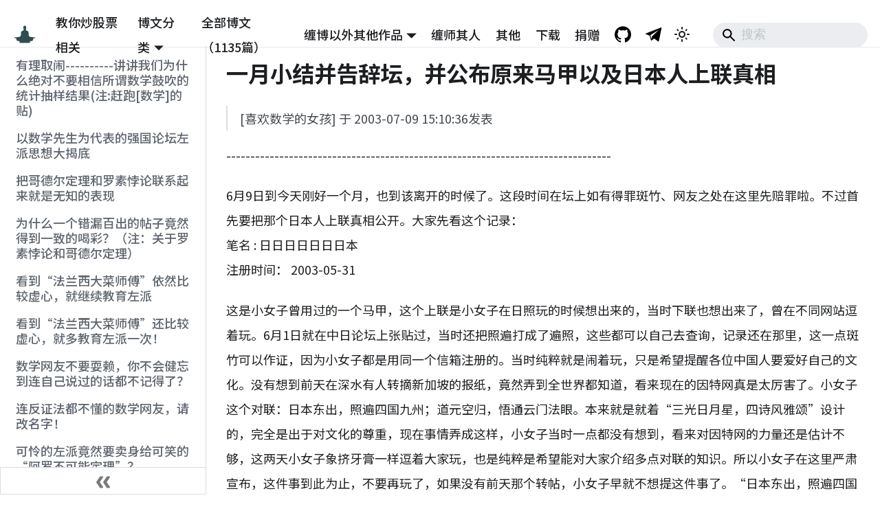

--- FILE ---
content_type: text/html; charset=utf-8
request_url: https://chzhshch.blog/qiangguo/briefsummary/
body_size: 13202
content:
<!doctype html>
<html lang="zh-Hans" dir="ltr" class="docs-wrapper plugin-docs plugin-id-default docs-version-current docs-doc-page docs-doc-id-qiangguo/briefsummary" data-has-hydrated="false">
<head>
<meta charset="UTF-8">
<meta name="generator" content="Docusaurus v3.7.0">
<title data-rh="true">全球第一博客 — 缠中说禅</title><meta data-rh="true" property="og:title" content="全球第一博客 — 缠中说禅"><meta data-rh="true" name="viewport" content="width=device-width,initial-scale=1"><meta data-rh="true" name="twitter:card" content="summary_large_image"><meta data-rh="true" property="og:url" content="https://chzhshch.blog/qiangguo/briefsummary"><meta data-rh="true" property="og:locale" content="zh_Hans"><meta data-rh="true" name="docusaurus_locale" content="zh-Hans"><meta data-rh="true" name="docsearch:language" content="zh-Hans"><meta data-rh="true" name="docusaurus_version" content="current"><meta data-rh="true" name="docusaurus_tag" content="docs-default-current"><meta data-rh="true" name="docsearch:version" content="current"><meta data-rh="true" name="docsearch:docusaurus_tag" content="docs-default-current"><meta data-rh="true" name="description" content="[喜欢数学的女孩] 于 2003-07-09 1536发表"><meta data-rh="true" property="og:description" content="[喜欢数学的女孩] 于 2003-07-09 1536发表"><link data-rh="true" rel="icon" href="/img/favicon.ico"><link data-rh="true" rel="canonical" href="https://chzhshch.blog/qiangguo/briefsummary"><link data-rh="true" rel="alternate" href="https://chzhshch.blog/qiangguo/briefsummary" hreflang="zh-Hans"><link data-rh="true" rel="alternate" href="https://chzhshch.blog/qiangguo/briefsummary" hreflang="x-default"><script src="https://pagead2.googlesyndication.com/pagead/js/adsbygoogle.js?client=ca-pub-5686832782200002" crossorigin="anonymous" async></script><link rel="stylesheet" href="/assets/css/styles.07c32687.css">
<script src="/assets/js/runtime~main.dfbc18b4.js" defer="defer"></script>
<script src="/assets/js/main.07276cdb.js" defer="defer"></script>
</head>
<body class="navigation-with-keyboard">
<script>!function(){function t(t){document.documentElement.setAttribute("data-theme",t)}var e=function(){try{return new URLSearchParams(window.location.search).get("docusaurus-theme")}catch(t){}}()||function(){try{return window.localStorage.getItem("theme")}catch(t){}}();t(null!==e?e:"light")}(),function(){try{const n=new URLSearchParams(window.location.search).entries();for(var[t,e]of n)if(t.startsWith("docusaurus-data-")){var a=t.replace("docusaurus-data-","data-");document.documentElement.setAttribute(a,e)}}catch(t){}}()</script><div id="__docusaurus"><div role="region" aria-label="跳到主要内容"><a class="skipToContent_fXgn" href="#__docusaurus_skipToContent_fallback">跳到主要内容</a></div><nav aria-label="主导航" class="navbar navbar--fixed-top"><div class="navbar__inner"><div class="navbar__items"><button aria-label="切换导航栏" aria-expanded="false" class="navbar__toggle clean-btn" type="button"><svg width="30" height="30" viewBox="0 0 30 30" aria-hidden="true"><path stroke="currentColor" stroke-linecap="round" stroke-miterlimit="10" stroke-width="2" d="M4 7h22M4 15h22M4 23h22"></path></svg></button><a class="navbar__brand" href="/"><div class="navbar__logo"><img src="/img/logo.svg" alt="缠中说禅Logo" class="themedComponent_mlkZ themedComponent--light_NVdE"><img src="/img/logo.svg" alt="缠中说禅Logo" class="themedComponent_mlkZ themedComponent--dark_xIcU"></div><b class="navbar__title text--truncate"></b></a><a class="navbar__item navbar__link" href="/stocks/stockschat">教你炒股票相关</a><div class="navbar__item dropdown dropdown--hoverable"><a href="#" aria-haspopup="true" aria-expanded="false" role="button" class="navbar__link">博文分类</a><ul class="dropdown__menu"><li><a class="dropdown__link" href="/stocks/wolves">教你炒股票相关</a></li><li><a class="dropdown__link" href="/confucius/20060204">文史哲学（《论语》详解）</a></li><li><a class="dropdown__link" href="/zen/intro">缠中说禅</a></li><li><a class="dropdown__link" href="/poems/linjiangxian">诗词曲赋</a></li><li><a class="dropdown__link" href="/economics/20060225">时政经济（缠中说禅经济学）</a></li><li><a class="dropdown__link" href="/essays/kingkong">白话杂文</a></li><li><a class="dropdown__link" href="/math/basics1">数理科技（缠中说禅医学）</a></li><li><a class="dropdown__link" href="/music/menconsumed1">音乐艺术</a></li><li><a class="dropdown__link" href="/entertainment/menconsumption">流行娱乐</a></li><li><a class="dropdown__link" href="/fluid/01">那一夜，他的体液喷了我一身</a></li></ul></div><a class="navbar__item navbar__link" href="/timeline/poems/linjiangxian">全部博文（1135篇）</a></div><div class="navbar__items navbar__items--right"><div class="navbar__item dropdown dropdown--hoverable dropdown--right"><a href="#" aria-haspopup="true" aria-expanded="false" role="button" class="navbar__link">缠博以外其他作品</a><ul class="dropdown__menu"><li><a class="dropdown__link" href="/fundanalysis/liquiditysurplus">《基金分析》木子观点</a></li><li><a aria-current="page" class="dropdown__link dropdown__link--active" href="/qiangguo/makefuss">缠于强国兴华凯迪等论坛作品</a></li><li><a class="dropdown__link" href="/tangfen/hegel">缠用[唐粉]ID发表的作品</a></li><li><a class="dropdown__link" href="/tianya/privacy">缠的天涯作品</a></li><li><a class="dropdown__link" href="/2002posts/sketch">缠于2002年的诗与文</a></li></ul></div><a class="navbar__item navbar__link" href="/identity/simujianghu">缠师其人</a><a class="navbar__item navbar__link" href="/others/yinfujing">其他</a><a class="navbar__item navbar__link" href="/download">下载</a><a class="navbar__item navbar__link" href="/donate">捐赠</a><a href="https://github.com/chanxishe/chzhshch-blog" target="_blank" rel="noopener noreferrer" class="navbar__item navbar__link header-github-link" aria-label="GitHub Repository"></a><a href="https://t.me/chzhshchblog" target="_blank" rel="noopener noreferrer" class="navbar__item navbar__link header-telegram-link" aria-label="Telegram"></a><div class="toggle_vylO colorModeToggle_DEke"><button class="clean-btn toggleButton_gllP toggleButtonDisabled_aARS" type="button" disabled="" title="切换浅色/暗黑模式（当前为浅色模式）" aria-label="切换浅色/暗黑模式（当前为浅色模式）" aria-live="polite" aria-pressed="false"><svg viewBox="0 0 24 24" width="24" height="24" class="lightToggleIcon_pyhR"><path fill="currentColor" d="M12,9c1.65,0,3,1.35,3,3s-1.35,3-3,3s-3-1.35-3-3S10.35,9,12,9 M12,7c-2.76,0-5,2.24-5,5s2.24,5,5,5s5-2.24,5-5 S14.76,7,12,7L12,7z M2,13l2,0c0.55,0,1-0.45,1-1s-0.45-1-1-1l-2,0c-0.55,0-1,0.45-1,1S1.45,13,2,13z M20,13l2,0c0.55,0,1-0.45,1-1 s-0.45-1-1-1l-2,0c-0.55,0-1,0.45-1,1S19.45,13,20,13z M11,2v2c0,0.55,0.45,1,1,1s1-0.45,1-1V2c0-0.55-0.45-1-1-1S11,1.45,11,2z M11,20v2c0,0.55,0.45,1,1,1s1-0.45,1-1v-2c0-0.55-0.45-1-1-1C11.45,19,11,19.45,11,20z M5.99,4.58c-0.39-0.39-1.03-0.39-1.41,0 c-0.39,0.39-0.39,1.03,0,1.41l1.06,1.06c0.39,0.39,1.03,0.39,1.41,0s0.39-1.03,0-1.41L5.99,4.58z M18.36,16.95 c-0.39-0.39-1.03-0.39-1.41,0c-0.39,0.39-0.39,1.03,0,1.41l1.06,1.06c0.39,0.39,1.03,0.39,1.41,0c0.39-0.39,0.39-1.03,0-1.41 L18.36,16.95z M19.42,5.99c0.39-0.39,0.39-1.03,0-1.41c-0.39-0.39-1.03-0.39-1.41,0l-1.06,1.06c-0.39,0.39-0.39,1.03,0,1.41 s1.03,0.39,1.41,0L19.42,5.99z M7.05,18.36c0.39-0.39,0.39-1.03,0-1.41c-0.39-0.39-1.03-0.39-1.41,0l-1.06,1.06 c-0.39,0.39-0.39,1.03,0,1.41s1.03,0.39,1.41,0L7.05,18.36z"></path></svg><svg viewBox="0 0 24 24" width="24" height="24" class="darkToggleIcon_wfgR"><path fill="currentColor" d="M9.37,5.51C9.19,6.15,9.1,6.82,9.1,7.5c0,4.08,3.32,7.4,7.4,7.4c0.68,0,1.35-0.09,1.99-0.27C17.45,17.19,14.93,19,12,19 c-3.86,0-7-3.14-7-7C5,9.07,6.81,6.55,9.37,5.51z M12,3c-4.97,0-9,4.03-9,9s4.03,9,9,9s9-4.03,9-9c0-0.46-0.04-0.92-0.1-1.36 c-0.98,1.37-2.58,2.26-4.4,2.26c-2.98,0-5.4-2.42-5.4-5.4c0-1.81,0.89-3.42,2.26-4.4C12.92,3.04,12.46,3,12,3L12,3z"></path></svg></button></div><div class="navbarSearchContainer_Bca1"><div class="navbar__search searchBarContainer_NW3z" dir="ltr"><input placeholder="搜索" aria-label="Search" class="navbar__search-input searchInput_YFbd" value=""><div class="loadingRing_RJI3 searchBarLoadingRing_YnHq"><div></div><div></div><div></div><div></div></div></div></div></div></div><div role="presentation" class="navbar-sidebar__backdrop"></div></nav><div id="__docusaurus_skipToContent_fallback" class="main-wrapper mainWrapper_z2l0"><div class="docsWrapper_hBAB"><button aria-label="回到顶部" class="clean-btn theme-back-to-top-button backToTopButton_sjWU" type="button"></button><div class="docRoot_UBD9"><aside class="theme-doc-sidebar-container docSidebarContainer_YfHR"><div class="sidebarViewport_aRkj"><div class="sidebar_njMd"><nav aria-label="文档侧边栏" class="menu thin-scrollbar menu_SIkG"><ul class="theme-doc-sidebar-menu menu__list"><li class="theme-doc-sidebar-item-link theme-doc-sidebar-item-link-level-1 menu__list-item"><a class="menu__link" href="/qiangguo/makefuss">有理取闹----------讲讲我们为什么绝对不要相信所谓数学鼓吹的统计抽样结果(注:赶跑[数学]的贴)</a></li><li class="theme-doc-sidebar-item-link theme-doc-sidebar-item-link-level-1 menu__list-item"><a class="menu__link" href="/qiangguo/revealtheleft">以数学先生为代表的强国论坛左派思想大揭底</a></li><li class="theme-doc-sidebar-item-link theme-doc-sidebar-item-link-level-1 menu__list-item"><a class="menu__link" href="/qiangguo/godelandrussell"> 把哥德尔定理和罗素悖论联系起来就是无知的表现</a></li><li class="theme-doc-sidebar-item-link theme-doc-sidebar-item-link-level-1 menu__list-item"><a class="menu__link" href="/qiangguo/postofflaws">为什么一个错漏百出的帖子竟然得到一致的喝彩？（注：关于罗素悖论和哥德尔定理）</a></li><li class="theme-doc-sidebar-item-link theme-doc-sidebar-item-link-level-1 menu__list-item"><a class="menu__link" href="/qiangguo/educatetheleft">看到“法兰西大菜师傅”依然比较虚心，就继续教育左派</a></li><li class="theme-doc-sidebar-item-link theme-doc-sidebar-item-link-level-1 menu__list-item"><a class="menu__link" href="/qiangguo/educatetheleftmore">看到“法兰西大菜师傅”还比较虚心，就多教育左派一次！</a></li><li class="theme-doc-sidebar-item-link theme-doc-sidebar-item-link-level-1 menu__list-item"><a class="menu__link" href="/qiangguo/dontbeniggling">数学网友不要耍赖，你不会健忘到连自己说过的话都不记得了？</a></li><li class="theme-doc-sidebar-item-link theme-doc-sidebar-item-link-level-1 menu__list-item"><a class="menu__link" href="/qiangguo/contradiction">连反证法都不懂的数学网友，请改名字！</a></li><li class="theme-doc-sidebar-item-link theme-doc-sidebar-item-link-level-1 menu__list-item"><a class="menu__link" href="/qiangguo/arrowtheorem">可怜的左派竟然要卖身给可笑的“阿罗不可能定理”？</a></li><li class="theme-doc-sidebar-item-link theme-doc-sidebar-item-link-level-1 menu__list-item"><a class="menu__link" href="/qiangguo/sexualtherapy">房中术，数学先生又当众向左派后辈兜售啦？</a></li><li class="theme-doc-sidebar-item-link theme-doc-sidebar-item-link-level-1 menu__list-item"><a class="menu__link" href="/qiangguo/absurdtheory">痛击数学网友在《我还是认为女大学生卖淫是假新闻》中的谬论</a></li><li class="theme-doc-sidebar-item-link theme-doc-sidebar-item-link-level-1 menu__list-item"><a class="menu__link" href="/qiangguo/sbsexualorientation">某网友潜在性倾向的逻辑论证！</a></li><li class="theme-doc-sidebar-item-link theme-doc-sidebar-item-link-level-1 menu__list-item"><a class="menu__link" href="/qiangguo/downeverything">彻底打倒一切左派右派中间派反对一切派清流派！</a></li><li class="theme-doc-sidebar-item-link theme-doc-sidebar-item-link-level-1 menu__list-item"><a class="menu__link" href="/qiangguo/aheadspeculativefund">金融、经济等有关部门现在必须学会走在投机资金之前，而不是经常性地“马后跑”</a></li><li class="theme-doc-sidebar-item-link theme-doc-sidebar-item-link-level-1 menu__list-item"><a class="menu__link" href="/qiangguo/citymanagement">前几年某些地方政府大肆鼓吹的经营城市理念才是制造目前房地产困局的真正幕后黑手。</a></li><li class="theme-doc-sidebar-item-link theme-doc-sidebar-item-link-level-1 menu__list-item"><a class="menu__link" href="/qiangguo/buddhistandothers">一切何曾一切？------评“佛法和其他的宗教有七个大不相同之点” </a></li><li class="theme-doc-sidebar-item-link theme-doc-sidebar-item-link-level-1 menu__list-item"><a class="menu__link" href="/qiangguo/confucianism">尔曹身与名俱灭，不废江河万古流-------儒学在思想上构成了真正的“大东亚共荣圈”</a></li><li class="theme-doc-sidebar-item-link theme-doc-sidebar-item-link-level-1 menu__list-item"><a class="menu__link" href="/qiangguo/applaudforshfl">为尚福林鼓掌-------不会挑逗各方利益战争的不是一个好的调控者 (2005-6-20)</a></li><li class="theme-doc-sidebar-item-link theme-doc-sidebar-item-link-level-1 menu__list-item"><a class="menu__link" href="/qiangguo/applaudforshfl2">为尚福林鼓掌-------必须对企图用股权分置问题要挟政府的用法律制裁之 (2005-5-16)</a></li><li class="theme-doc-sidebar-item-link theme-doc-sidebar-item-link-level-1 menu__list-item"><a class="menu__link" href="/qiangguo/publicopinion">一如被文革套牢的一 群，某些人企图利用股市制造舆论要挟政府，究竟意欲何为？</a></li><li class="theme-doc-sidebar-item-link theme-doc-sidebar-item-link-level-1 menu__list-item"><a class="menu__link" href="/qiangguo/keyproblemofworldwar2">用资本市场的分析方法看二战期间关键战略问题的一些通常模式</a></li><li class="theme-doc-sidebar-item-link theme-doc-sidebar-item-link-level-1 menu__list-item"><a class="menu__link" href="/qiangguo/justifyspeculation">必须为投机正名，中国的强大同样需要自己的索罗斯、量子基金 (2004-9-15)</a></li><li class="theme-doc-sidebar-item-link theme-doc-sidebar-item-link-level-1 menu__list-item"><a class="menu__link" href="/qiangguo/normalfall">股市目前的下跌只是正常的市场规律，多头最后的哀鸣，企图制造舆论要挟政府，究竟意欲何为？ (2004-9-10)</a></li><li class="theme-doc-sidebar-item-link theme-doc-sidebar-item-link-level-1 menu__list-item"><a class="menu__link" href="/qiangguo/wishfulthinking">“新左派”企图利用股权分置问题的解决要挟政府而企图达到不可告人目的都是痴心妄想</a></li><li class="theme-doc-sidebar-item-link theme-doc-sidebar-item-link-level-1 menu__list-item"><a class="menu__link" href="/qiangguo/funnybankerandretail">搞笑的庄家搞笑的散户</a></li><li class="theme-doc-sidebar-item-link theme-doc-sidebar-item-link-level-1 menu__list-item"><a class="menu__link" href="/qiangguo/timetowean">现在已到了市场各参与者必须要彻底断奶的时候了--------再论华融全面介入德隆重组 (2004-9-3)</a></li><li class="theme-doc-sidebar-item-link theme-doc-sidebar-item-link-level-1 menu__list-item"><a class="menu__link" href="/qiangguo/keyfactorofinflation">这次通货膨胀的重要诱因就是四大国有银行的股份化及上市改革</a></li><li class="theme-doc-sidebar-item-link theme-doc-sidebar-item-link-level-1 menu__list-item"><a class="menu__link" href="/qiangguo/shamanism">女孩一家之言：中华古文明的历 史源流始自古萨满教，也就是巫教</a></li><li class="theme-doc-sidebar-item-link theme-doc-sidebar-item-link-level-1 menu__list-item"><a class="menu__link" href="/qiangguo/lxpphenomenon">所谓吴敬涟第二的郎咸平现象，只不过新左派和自由派的狗咬狗骨</a></li><li class="theme-doc-sidebar-item-link theme-doc-sidebar-item-link-level-1 menu__list-item"><a class="menu__link menu__link--active" aria-current="page" href="/qiangguo/briefsummary">一月小结并告辞坛，并公布原来马甲以及日本人上联真相</a></li><li class="theme-doc-sidebar-item-link theme-doc-sidebar-item-link-level-1 menu__list-item"><a class="menu__link" href="/qiangguo/djxyzhn">学术上，一万个邓稼先也比不上一个杨振宁</a></li><li class="theme-doc-sidebar-item-link theme-doc-sidebar-item-link-level-1 menu__list-item"><a class="menu__link" href="/qiangguo/notruthnoreason">世界无所谓事实、道理，任何讲事实、讲道理的都是狗屁事实、狗屁道理。</a></li><li class="theme-doc-sidebar-item-link theme-doc-sidebar-item-link-level-1 menu__list-item"><a class="menu__link" href="/qiangguo/nonmoralization">法律的非道德化是人类历史中具有划时代意义的巨大进步</a></li><li class="theme-doc-sidebar-item-link theme-doc-sidebar-item-link-level-1 menu__list-item"><a class="menu__link" href="/qiangguo/engineeringthinking">所谓的理工科思维只不过是神学思维的一个变种</a></li><li class="theme-doc-sidebar-item-link theme-doc-sidebar-item-link-level-1 menu__list-item"><a class="menu__link" href="/qiangguo/oldforold">何新，不要以老卖老，以无知卖无知！</a></li><li class="theme-doc-sidebar-item-link theme-doc-sidebar-item-link-level-1 menu__list-item"><a class="menu__link" href="/qiangguo/hexinproblemandsolution">何新之“病”及相应之“药”（严肃之论，请放行）</a></li><li class="theme-doc-sidebar-item-link theme-doc-sidebar-item-link-level-1 menu__list-item"><a class="menu__link" href="/qiangguo/newnationalism">何新先生，新国家主义，何新之有？</a></li><li class="theme-doc-sidebar-item-link theme-doc-sidebar-item-link-level-1 menu__list-item"><a class="menu__link" href="/qiangguo/unitjapanantiusa">何新先生等，你们那些所谓联日反美的馊主意该歇了</a></li><li class="theme-doc-sidebar-item-link theme-doc-sidebar-item-link-level-1 menu__list-item"><a class="menu__link" href="/qiangguo/millionaires">人只不过是人-------本女所交往的亿万富豪们！（共14篇）(2005-9-11)</a></li><li class="theme-doc-sidebar-item-link theme-doc-sidebar-item-link-level-1 menu__list-item"><a class="menu__link" href="/qiangguo/officials">人只不过是人－－本女所交往的省部官员们！（共7篇）(2005-9-12)</a></li><li class="theme-doc-sidebar-item-link theme-doc-sidebar-item-link-level-1 menu__list-item"><a class="menu__link" href="/qiangguo/marx">马克思，时代的精神、世界的良心！（连载）（共9篇）</a></li><li class="theme-doc-sidebar-item-link theme-doc-sidebar-item-link-level-1 menu__list-item"><a class="menu__link" href="/qiangguo/communismcometrue">共产主义一定实现至少是一个不严谨的命题</a></li><li class="theme-doc-sidebar-item-link theme-doc-sidebar-item-link-level-1 menu__list-item"><a class="menu__link" href="/qiangguo/dictatorshipofcapitalism">剥开资本主义自由民主的伪装看到的只不过还是赤裸裸的资本主义专政</a></li><li class="theme-doc-sidebar-item-link theme-doc-sidebar-item-link-level-1 menu__list-item"><a class="menu__link" href="/qiangguo/realhuman">超女不再超女，文革不再文革，人民不再人民，上帝不再上帝，人才能真正的人！</a></li><li class="theme-doc-sidebar-item-link theme-doc-sidebar-item-link-level-1 menu__list-item"><a class="menu__link" href="/qiangguo/selfless">离开道德层面，大公无私是一种极其可怕的行为。</a></li><li class="theme-doc-sidebar-item-link theme-doc-sidebar-item-link-level-1 menu__list-item"><a class="menu__link" href="/qiangguo/stableexchangerate">稳定汇率，使中国最贫穷的一亿家庭都成为十万元户</a></li><li class="theme-doc-sidebar-item-link theme-doc-sidebar-item-link-level-1 menu__list-item"><a class="menu__link" href="/qiangguo/pearlriverdelta">大珠三角应当也必将成为亚洲的“东京湾”</a></li><li class="theme-doc-sidebar-item-link theme-doc-sidebar-item-link-level-1 menu__list-item"><a class="menu__link" href="/qiangguo/tokyobaystrategy">亚洲“东京湾”战略将对台湾问题的最终完满解决起着决定性的作用。</a></li><li class="theme-doc-sidebar-item-link theme-doc-sidebar-item-link-level-1 menu__list-item"><a class="menu__link" href="/qiangguo/applaudforjs">为江苏取消“严禁无婚姻证明男女混住”法规条款热烈鼓掌</a></li><li class="theme-doc-sidebar-item-link theme-doc-sidebar-item-link-level-1 menu__list-item"><a class="menu__link" href="/qiangguo/classstrugglemanual">阶级斗争手册2：“阶级斗争”怎么成了左派的内裤！</a></li><li class="theme-doc-sidebar-item-link theme-doc-sidebar-item-link-level-1 menu__list-item"><a class="menu__link" href="/qiangguo/abstracthumanity">论证抽象人性是不存在的</a></li><li class="theme-doc-sidebar-item-link theme-doc-sidebar-item-link-level-1 menu__list-item"><a class="menu__link" href="/qiangguo/worshippattern">生殖器、上帝、神与偶像，谈谈人类崇拜的模式</a></li><li class="theme-doc-sidebar-item-link theme-doc-sidebar-item-link-level-1 menu__list-item"><a class="menu__link" href="/qiangguo/nosavehongkong">绝对不能干用内地资源去救香港之类的糊涂事。</a></li><li class="theme-doc-sidebar-item-link theme-doc-sidebar-item-link-level-1 menu__list-item"><a class="menu__link" href="/qiangguo/sovietunionfailreason">把国家建立在一套神学原则上是苏联失败的根本原因</a></li><li class="theme-doc-sidebar-item-link theme-doc-sidebar-item-link-level-1 menu__list-item"><a class="menu__link" href="/qiangguo/koreanwarsignificance">朝鲜战争的伟大意义在于苏联失败的开始以及中国崛起的预演</a></li><li class="theme-doc-sidebar-item-link theme-doc-sidebar-item-link-level-1 menu__list-item"><a class="menu__link" href="/qiangguo/northkoreanproblem">北朝鲜问题上不能鼠目寸光。</a></li><li class="theme-doc-sidebar-item-link theme-doc-sidebar-item-link-level-1 menu__list-item"><a class="menu__link" href="/qiangguo/taiwanindependence">讨论之二：台独的根源及我们的对策</a></li><li class="theme-doc-sidebar-item-link theme-doc-sidebar-item-link-level-1 menu__list-item"><a class="menu__link" href="/qiangguo/sucollapse">苏联、东欧当时因为一些小事情瓦解恰好证明当时苏联、东欧的繁荣稳定。</a></li><li class="theme-doc-sidebar-item-link theme-doc-sidebar-item-link-level-1 menu__list-item"><a class="menu__link" href="/qiangguo/americarise">美国的崛起在于实行了集体主义加市场经济的模式，而不是其鼓吹的自由主义与市场经济</a></li><li class="theme-doc-sidebar-item-link theme-doc-sidebar-item-link-level-1 menu__list-item"><a class="menu__link" href="/qiangguo/literaryinquisition">康乾的强盛在于文字狱，而美国的强盛在于对文字狱与时俱进的发扬光大</a></li><li class="theme-doc-sidebar-item-link theme-doc-sidebar-item-link-level-1 menu__list-item"><a class="menu__link" href="/qiangguo/shamelesspeople">任何同时鼓吹自由主义和市场经济的右派都是表里不一的无耻之徒，反之左派也是一样。</a></li><li class="theme-doc-sidebar-item-link theme-doc-sidebar-item-link-level-1 menu__list-item"><a class="menu__link" href="/qiangguo/westcivilization">有意无意地混淆西方文明的概念，制造东西方隔阂，难道就是左派的一贯伎俩？</a></li><li class="theme-doc-sidebar-item-link theme-doc-sidebar-item-link-level-1 menu__list-item"><a class="menu__link" href="/qiangguo/moderneconomics">必须全面解构西方现代经济学---------经济学实质上只是政治学加心理学 (2004-9-14)</a></li><li class="theme-doc-sidebar-item-link theme-doc-sidebar-item-link-level-1 menu__list-item"><a class="menu__link" href="/qiangguo/learnfromjapanese">站在文化传播、继承的角度，中国人必须向日本人学习。</a></li><li class="theme-doc-sidebar-item-link theme-doc-sidebar-item-link-level-1 menu__list-item"><a class="menu__link" href="/qiangguo/taiwanandkorean">台湾与朝鲜，最终一个都不会也不能少。</a></li><li class="theme-doc-sidebar-item-link theme-doc-sidebar-item-link-level-1 menu__list-item"><a class="menu__link" href="/qiangguo/adamnword">一句混话：“不管白猫、黑猫，抓到老鼠的就是好猫”</a></li><li class="theme-doc-sidebar-item-link theme-doc-sidebar-item-link-level-1 menu__list-item"><a class="menu__link" href="/qiangguo/goodcat">“不论白猫、黑猫，能抓到老鼠就是好猫”之辨析</a></li><li class="theme-doc-sidebar-item-link theme-doc-sidebar-item-link-level-1 menu__list-item"><a class="menu__link" href="/qiangguo/china1stsalesman">李鸿章先生不愧“中国第一推销员”  为李鸿章先生在《走向共和》中走向平反而作</a></li><li class="theme-doc-sidebar-item-link theme-doc-sidebar-item-link-level-1 menu__list-item"><a class="menu__link" href="/qiangguo/lhzhumanbeast">从李鸿章老贼的一首诗看所有衣冠禽兽的基本特征与伎俩</a></li><li class="theme-doc-sidebar-item-link theme-doc-sidebar-item-link-level-1 menu__list-item"><a class="menu__link" href="/qiangguo/lhzdeath">从李老头之死谈平等与自由</a></li><li class="theme-doc-sidebar-item-link theme-doc-sidebar-item-link-level-1 menu__list-item"><a class="menu__link" href="/qiangguo/delongfaction">在德隆系问题的处理上，中国政府将面临重大考验 </a></li><li class="theme-doc-sidebar-item-link theme-doc-sidebar-item-link-level-1 menu__list-item"><a class="menu__link" href="/qiangguo/overthrowintellectuals">打倒学术规范的性保护伞，打倒比妓女、舞男都不如的知识分子</a></li><li class="theme-doc-sidebar-item-link theme-doc-sidebar-item-link-level-1 menu__list-item"><a class="menu__link" href="/qiangguo/commentsonmaopoems">对毛泽东诗词创作的一个客观评价</a></li><li class="theme-doc-sidebar-item-link theme-doc-sidebar-item-link-level-1 menu__list-item"><a class="menu__link" href="/qiangguo/maopoemflaws1">对毛泽东诗词创作中的缺陷的客观评价（一）</a></li><li class="theme-doc-sidebar-item-link theme-doc-sidebar-item-link-level-1 menu__list-item"><a class="menu__link" href="/qiangguo/maopoemflaws2">对毛泽东诗词创作中的缺陷的客观评价（二）</a></li><li class="theme-doc-sidebar-item-link theme-doc-sidebar-item-link-level-1 menu__list-item"><a class="menu__link" href="/qiangguo/maopoemflaws3">对毛泽东诗词创作中的缺陷的客观评价 （三）</a></li><li class="theme-doc-sidebar-item-link theme-doc-sidebar-item-link-level-1 menu__list-item"><a class="menu__link" href="/qiangguo/maopoemflaws4">对毛泽东诗词创作中的缺陷的客观评价（四）</a></li><li class="theme-doc-sidebar-item-link theme-doc-sidebar-item-link-level-1 menu__list-item"><a class="menu__link" href="/qiangguo/maopoemflaws5">对毛泽东诗词创作中的缺陷的客观评价（五）</a></li><li class="theme-doc-sidebar-item-link theme-doc-sidebar-item-link-level-1 menu__list-item"><a class="menu__link" href="/qiangguo/maopoemcommenteffects">为什么对毛泽东诗词的简单评论引得左派大动干戈。</a></li><li class="theme-doc-sidebar-item-link theme-doc-sidebar-item-link-level-1 menu__list-item"><a class="menu__link" href="/qiangguo/withoutmao">没有毛泽东，历史依旧历史，中国依旧中国，世界依旧世界</a></li><li class="theme-doc-sidebar-item-link theme-doc-sidebar-item-link-level-1 menu__list-item"><a class="menu__link" href="/qiangguo/humanishuman">人就是人，不是石头，不能随便摸</a></li><li class="theme-doc-sidebar-item-link theme-doc-sidebar-item-link-level-1 menu__list-item"><a class="menu__link" href="/qiangguo/ordinarymao">人人都是普通人，毛泽东也不例外</a></li><li class="theme-doc-sidebar-item-link theme-doc-sidebar-item-link-level-1 menu__list-item"><a class="menu__link" href="/qiangguo/ashamedtoseemao">“愧见毛主席”这种反科学言论请免提！</a></li><li class="theme-doc-sidebar-item-link theme-doc-sidebar-item-link-level-1 menu__list-item"><a class="menu__link" href="/qiangguo/nanjievillage">南街村的存在对于忽悠毛泽东时代的左派来说是一个极端不利的证据。</a></li><li class="theme-doc-sidebar-item-link theme-doc-sidebar-item-link-level-1 menu__list-item"><a class="menu__link" href="/qiangguo/maolettertojiang">从“1938年毛泽东给蒋介石的信”看毛泽东对蒋介石抗日领导地位的认可！</a></li><li class="theme-doc-sidebar-item-link theme-doc-sidebar-item-link-level-1 menu__list-item"><a class="menu__link" href="/qiangguo/rmbappreciation">什么叫做人民币的稍微升值？有些东西是不能稍微的，例如失身和人民币升值</a></li><li class="theme-doc-sidebar-item-link theme-doc-sidebar-item-link-level-1 menu__list-item"><a class="menu__link" href="/qiangguo/americatrouble">我看是萨达姆、乌代和库赛都被杀以后，美国人的麻烦才真正到来</a></li><li class="theme-doc-sidebar-item-link theme-doc-sidebar-item-link-level-1 menu__list-item"><a class="menu__link" href="/qiangguo/olympicslies">资本全球化背景下的奥运谎言----------目前意义下的奥运会是否已经到了寿终之</a></li><li class="theme-doc-sidebar-item-link theme-doc-sidebar-item-link-level-1 menu__list-item"><a class="menu__link" href="/qiangguo/kqscenes">这些都是“康乾盛世”中发生的一幕幕</a></li><li class="theme-doc-sidebar-item-link theme-doc-sidebar-item-link-level-1 menu__list-item"><a class="menu__link" href="/qiangguo/aboutamericaandfreedom">关于美国与自由的追求</a></li><li class="theme-doc-sidebar-item-link theme-doc-sidebar-item-link-level-1 menu__list-item"><a class="menu__link" href="/qiangguo/rightbetterthanleft">即使是最退步的右派也比最厉害的左派强上一万倍</a></li><li class="theme-doc-sidebar-item-link theme-doc-sidebar-item-link-level-1 menu__list-item"><a class="menu__link" href="/qiangguo/sexandlove">与猪都不如的人无关的，性与爱的数学原理！</a></li><li class="theme-doc-sidebar-item-link theme-doc-sidebar-item-link-level-1 menu__list-item"><a class="menu__link" href="/qiangguo/crazynight">911第2天，本女第一次与一个中年男人经历的疯狂一夜。 (2005-9-23)</a></li><li class="theme-doc-sidebar-item-link theme-doc-sidebar-item-link-level-1 menu__list-item"><a class="menu__link" href="/qiangguo/forumpubliclavatory">论坛，永远都不过是一个公共厕所！</a></li><li class="theme-doc-sidebar-item-link theme-doc-sidebar-item-link-level-1 menu__list-item"><a class="menu__link" href="/qiangguo/geneticscience">基因科学的发展将使得人民战争与游击战面临失效</a></li><li class="theme-doc-sidebar-item-link theme-doc-sidebar-item-link-level-1 menu__list-item"><a class="menu__link" href="/qiangguo/wjw2hjg">扒了左派的皮，从汪精卫到黄金高！</a></li><li class="theme-doc-sidebar-item-link theme-doc-sidebar-item-link-level-1 menu__list-item"><a class="menu__link" href="/qiangguo/shamelessplagiarism">左派抄袭无耻，还要血口喷人，进来认错！</a></li><li class="theme-doc-sidebar-item-link theme-doc-sidebar-item-link-level-1 menu__list-item"><a class="menu__link" href="/qiangguo/ohmaster">噢，大师，俺小 admire 您老！</a></li><li class="theme-doc-sidebar-item-link theme-doc-sidebar-item-link-level-1 menu__list-item"><a class="menu__link" href="/qiangguo/howtouploadmusic">如何把电脑里本女所写当代最好的音乐上传到猫眼？</a></li><li class="theme-doc-sidebar-item-link theme-doc-sidebar-item-link-level-1 menu__list-item"><a class="menu__link" href="/qiangguo/notlegalvacuum">造谣者，网络，并不是法律的真空地带</a></li><li class="theme-doc-sidebar-item-link theme-doc-sidebar-item-link-level-1 menu__list-item"><a class="menu__link" href="/qiangguo/nocolleageedu">没上大学的开除中国国籍，除了年龄、经济原因！</a></li><li class="theme-doc-sidebar-item-link theme-doc-sidebar-item-link-level-1 menu__list-item"><a class="menu__link" href="/qiangguo/writesex">洪晃能写睡男人，凭什么本女不能？本女的长辈又不比她的差！</a></li><li class="theme-doc-sidebar-item-link theme-doc-sidebar-item-link-level-1 menu__list-item"><a class="menu__link" href="/qiangguo/shamelessnetleft">无耻,惯于篡改编造的网络左派!</a></li><li class="theme-doc-sidebar-item-link theme-doc-sidebar-item-link-level-1 menu__list-item"><a class="menu__link" href="/qiangguo/deservestarvation">网络左派，难道你们就无耻到认为中国人饿死就是理所当然的？！</a></li><li class="theme-doc-sidebar-item-link theme-doc-sidebar-item-link-level-1 menu__list-item"><a class="menu__link" href="/qiangguo/yelllonglive">是否对人喊万岁，国家进化程度的最重要标志之一。</a></li><li class="theme-doc-sidebar-item-link theme-doc-sidebar-item-link-level-1 menu__list-item"><a class="menu__link" href="/qiangguo/admitmistake">北大就比清华牛之数学网友，如果你真有点学术精神的，请站出来承认错误！</a></li><li class="theme-doc-sidebar-item-link theme-doc-sidebar-item-link-level-1 menu__list-item"><a class="menu__link" href="/qiangguo/erikson">血性埃里克松终于找到英格兰夺冠的最强阵容！</a></li><li class="theme-doc-sidebar-item-link theme-doc-sidebar-item-link-level-1 menu__list-item"><a class="menu__link" href="/qiangguo/forumprofolio">从强国论坛深水流量看论坛人员组成以及相应的建议</a></li><li class="theme-doc-sidebar-item-link theme-doc-sidebar-item-link-level-1 menu__list-item"><a class="menu__link" href="/qiangguo/timetocleanconfucianism">孔垢儒尘是否又到该清扫的时候？</a></li><li class="theme-doc-sidebar-item-link theme-doc-sidebar-item-link-level-1 menu__list-item"><a class="menu__link" href="/qiangguo/forumkyc">从近日某些人在论坛上表演周瑜打黄盖的闹剧看论坛实行实名制的必要</a></li><li class="theme-doc-sidebar-item-link theme-doc-sidebar-item-link-level-1 menu__list-item"><a class="menu__link" href="/qiangguo/chiangkaishek">严肃论证：蒋介石</a></li><li class="theme-doc-sidebar-item-link theme-doc-sidebar-item-link-level-1 menu__list-item"><a class="menu__link" href="/qiangguo/gthperjury">奇怪，为什么高天虎就不能是涉嫌伪证？</a></li><li class="theme-doc-sidebar-item-link theme-doc-sidebar-item-link-level-1 menu__list-item"><a class="menu__link" href="/qiangguo/chzhshchtoty">缠中说禅对唐尧ID回帖的回帖</a></li><li class="theme-doc-sidebar-item-link theme-doc-sidebar-item-link-level-1 menu__list-item"><a class="menu__link" href="/qiangguo/thenetworkleft">难道网络左派都由一群不学无术者组成？</a></li><li class="theme-doc-sidebar-item-link theme-doc-sidebar-item-link-level-1 menu__list-item"><a class="menu__link" href="/qiangguo/cometoadmitmistake">数学网友，如果你真有点学术精神的，请站出来承认错误！</a></li><li class="theme-doc-sidebar-item-link theme-doc-sidebar-item-link-level-1 menu__list-item"><a class="menu__link" href="/qiangguo/ahypothesis">假如美国再次侵略北朝，中国不参战的前提（请放行）</a></li><li class="theme-doc-sidebar-item-link theme-doc-sidebar-item-link-level-1 menu__list-item"><a class="menu__link" href="/qiangguo/saynotoamerica">连英国这习惯当美国狗的都对美国人说不，凭什么我们能让那破橄榄球好来污我们？</a></li><li class="theme-doc-sidebar-item-link theme-doc-sidebar-item-link-level-1 menu__list-item"><a class="menu__link" href="/qiangguo/lieoftheage">“现在的中国，任何方面都超过了毛时代”，一个时代的谎言！</a></li><li class="theme-doc-sidebar-item-link theme-doc-sidebar-item-link-level-1 menu__list-item"><a class="menu__link" href="/qiangguo/olympicanalysis">继续用股市技术分析的方法对本次奥运会中国军团的表现进行大盘点</a></li><li class="theme-doc-sidebar-item-link theme-doc-sidebar-item-link-level-1 menu__list-item"><a class="menu__link" href="/qiangguo/perfectfromindependence">完美来自独立--------从一个数学原理看</a></li></ul></nav><button type="button" title="收起侧边栏" aria-label="收起侧边栏" class="button button--secondary button--outline collapseSidebarButton_PEFL"><svg width="20" height="20" aria-hidden="true" class="collapseSidebarButtonIcon_kv0_"><g fill="#7a7a7a"><path d="M9.992 10.023c0 .2-.062.399-.172.547l-4.996 7.492a.982.982 0 01-.828.454H1c-.55 0-1-.453-1-1 0-.2.059-.403.168-.551l4.629-6.942L.168 3.078A.939.939 0 010 2.528c0-.548.45-.997 1-.997h2.996c.352 0 .649.18.828.45L9.82 9.472c.11.148.172.347.172.55zm0 0"></path><path d="M19.98 10.023c0 .2-.058.399-.168.547l-4.996 7.492a.987.987 0 01-.828.454h-3c-.547 0-.996-.453-.996-1 0-.2.059-.403.168-.551l4.625-6.942-4.625-6.945a.939.939 0 01-.168-.55 1 1 0 01.996-.997h3c.348 0 .649.18.828.45l4.996 7.492c.11.148.168.347.168.55zm0 0"></path></g></svg></button></div></div></aside><main class="docMainContainer_TBSr"><div class="container padding-top--md padding-bottom--lg"><div class="row"><div class="col"><div class="docItemContainer_Djhp"><article><div class="theme-doc-markdown markdown"><header><h1>一月小结并告辞坛，并公布原来马甲以及日本人上联真相 </h1></header>
<blockquote>
<p>[喜欢数学的女孩] 于 2003-07-09 15:10:36发表 </p>
</blockquote>
<p>--------------------------------------------------------------------------------<br></p>
<p>6月9日到今天刚好一个月，也到该离开的时候了。这段时间在坛上如有得罪斑竹、网友之处在这里先赔罪啦。不过首先要把那个日本人上联真相公开。大家先看这个记录：<br>
笔名 : 日日日日日日日本  <br>
注册时间： 2003-05-31 </p>
<p>这是小女子曾用过的一个马甲，这个 上联是小女子在日照玩的时候想出来的，当时下联也想出来了，曾在不同网站逗着玩。6月1日就在中日论坛上张贴过，当时还把照遍打成了遍照，这些都可以自己去查询，记录还在那里，这一点斑竹可以作证，因为小女子都是用同一个信箱注册的。当时纯粹就是闹着玩，只是希望提醒各位中国人要爱好自己的文化。没有想到前天在深水有人转摘新加坡的报纸，竟然弄到全世界都知道，看来现在的因特网真是太厉害了。小女子这个对联：日本东出，照遍四国九州；道元空归，悟通云门法眼。本来就是就着“三光日月星，四诗风雅颂”设计的，完全是出于对文化的尊重，现在事情弄成这样，小女子当时一点都没有想到，看来对因特网的力量还是估计不够，这两天小女子象挤牙膏一样逗着大家玩，也是纯粹是希望能对大家介绍多点对联的知识。所以小女子在这里严肃宣布，这件事到此为止，不要再玩了，如果没有前天那个转帖，小女子早就不想提这件事了。“日本东出，照遍四国九州；道元空归，悟通云门法眼”和“三 光日月星，四诗风雅颂”一样是暗含着文化胜于武力的意思，对日本也是一个提醒，意思是就算你想在武力上耍花招，但中华文化最终还是要战胜你的。这件事的初衷还有一个就是要提醒所有中国人要珍惜自己的文化，这才是中华民族强盛的最终动力。 </p>
<p>至于小女子上个月曾在这里用过的那个马甲，相信很多人都应该知道了，想想，非典的时候一般人最怕别人干什么？最后还是老规矩，这次用一首最长的词牌《莺啼序》和各位告别： </p>
<p>初归旧檐燕子，唤新晴晓顾。<br>
薄光曳、刮影流烟，点点凝作清露。<br>
鹅黄嫩、琼枝绽翠，微馨暗逐风弦舞。<br>
幻紫飘红漾，迷离恍听私语。 </p>
<p>断发牵萦，卅载蝶  梦，乱车尘起处。<br>
怡春院、笑脸迎欢，惯看闲男怨女。<br>
怕朝昏、雕栏独倚，总无泪，枯魂空与。<br>
玉炉冷，半卷朱帘，乍来轻雾。 </p>
<p>蓝桥波老，别岸船横，远山浅雪著。<br>
更满目、夭桃灼灼，撩色弄彩，<br>
杂气分香，似他年聚。<br>
斜阳将息，孤帆渐入，茫然怅望何依托，<br>
忽惊觉，四碧弥飞羽。<br>
黄云几朵，旋成万马奔雷，赤掩漫天沙土。 </p>
<p>春寒挂月，酒暖长宵，奈四更添雨。<br>
一滴滴、西窗难伫。<br>
秉烛临屏，芳雪纹青，醉梅横素。<br>
依稀可触，芙蓉心事，瑶琴留石音杳渺。<br>
仿重闻，往昔相思句。<br>
东隅幽白潜回，急理残妆，客官唤取。</p></div></article><nav class="pagination-nav docusaurus-mt-lg" aria-label="文件选项卡"><a class="pagination-nav__link pagination-nav__link--prev" href="/qiangguo/lxpphenomenon"><div class="pagination-nav__sublabel">上一页</div><div class="pagination-nav__label">所谓吴敬涟第二的郎咸平现象，只不过新左派和自由派的狗咬狗骨</div></a><a class="pagination-nav__link pagination-nav__link--next" href="/qiangguo/djxyzhn"><div class="pagination-nav__sublabel">下一页</div><div class="pagination-nav__label">学术上，一万个邓稼先也比不上一个杨振宁</div></a></nav></div></div></div></div></main></div></div></div><footer class="footer"><div class="container container-fluid"><div class="footer__links text--center"><div class="footer__links"><span class="footer__link-item">
              <div class="footer-adsense">
                <!-- 我的展示广告-横向 -->
                <ins class="adsbygoogle" style="display:block" data-ad-client="ca-pub-5686832782200002" data-ad-slot="1204145775" data-ad-format="auto" data-full-width-responsive="true">
                </ins>
                <script>(adsbygoogle=window.adsbygoogle||[]).push({})</script>
              </div>
              </span></div></div></div></footer></div>
<script defer src="https://static.cloudflareinsights.com/beacon.min.js/vcd15cbe7772f49c399c6a5babf22c1241717689176015" integrity="sha512-ZpsOmlRQV6y907TI0dKBHq9Md29nnaEIPlkf84rnaERnq6zvWvPUqr2ft8M1aS28oN72PdrCzSjY4U6VaAw1EQ==" data-cf-beacon='{"version":"2024.11.0","token":"f7b0e5a461bd414e8e4ac7ee63f0b712","r":1,"server_timing":{"name":{"cfCacheStatus":true,"cfEdge":true,"cfExtPri":true,"cfL4":true,"cfOrigin":true,"cfSpeedBrain":true},"location_startswith":null}}' crossorigin="anonymous"></script>
</body>
</html>

--- FILE ---
content_type: text/html; charset=utf-8
request_url: https://www.google.com/recaptcha/api2/aframe
body_size: 265
content:
<!DOCTYPE HTML><html><head><meta http-equiv="content-type" content="text/html; charset=UTF-8"></head><body><script nonce="7IFPexbYs4oarL2qf93iJA">/** Anti-fraud and anti-abuse applications only. See google.com/recaptcha */ try{var clients={'sodar':'https://pagead2.googlesyndication.com/pagead/sodar?'};window.addEventListener("message",function(a){try{if(a.source===window.parent){var b=JSON.parse(a.data);var c=clients[b['id']];if(c){var d=document.createElement('img');d.src=c+b['params']+'&rc='+(localStorage.getItem("rc::a")?sessionStorage.getItem("rc::b"):"");window.document.body.appendChild(d);sessionStorage.setItem("rc::e",parseInt(sessionStorage.getItem("rc::e")||0)+1);localStorage.setItem("rc::h",'1769198296084');}}}catch(b){}});window.parent.postMessage("_grecaptcha_ready", "*");}catch(b){}</script></body></html>

--- FILE ---
content_type: application/javascript; charset=utf-8
request_url: https://chzhshch.blog/assets/js/5e95c892.301f52ef.js
body_size: -344
content:
"use strict";(globalThis.webpackChunkchzhshch_blog=globalThis.webpackChunkchzhshch_blog||[]).push([[9647],{18122(h,s,e){e.r(s),e.d(s,{default:()=>n});e(96540);var c=e(34164),r=e(204),a=e(81769),l=e(22831),u=e(72307),o=e(74848);function n(h){return(0,o.jsx)(a.e3,{className:(0,c.A)(r.G.wrapper.docsPages),children:(0,o.jsx)(u.A,{children:(0,l.v)(h.route.routes)})})}}}]);

--- FILE ---
content_type: application/javascript; charset=utf-8
request_url: https://chzhshch.blog/assets/js/a7bd4aaa.4fc86257.js
body_size: -252
content:
"use strict";(globalThis.webpackChunkchzhshch_blog=globalThis.webpackChunkchzhshch_blog||[]).push([[67098],{27419(n,s,e){e.r(s),e.d(s,{default:()=>u});e(96540);var r=e(81769);function o(n,s){return`docs-${n}-${s}`}var c=e(21858),t=e(22831),i=e(37220),h=e(74848);function l(n){const{version:s}=n;return(0,h.jsxs)(h.Fragment,{children:[(0,h.jsx)(i.A,{version:s.version,tag:o(s.pluginId,s.version)}),(0,h.jsx)(r.be,{children:s.noIndex&&(0,h.jsx)("meta",{name:"robots",content:"noindex, nofollow"})})]})}function a(n){const{version:s,route:e}=n;return(0,h.jsx)(r.e3,{className:s.className,children:(0,h.jsx)(c.n,{version:s,children:(0,t.v)(e.routes)})})}function u(n){return(0,h.jsxs)(h.Fragment,{children:[(0,h.jsx)(l,{...n}),(0,h.jsx)(a,{...n})]})}}}]);

--- FILE ---
content_type: application/javascript; charset=utf-8
request_url: https://chzhshch.blog/assets/js/9f2a9e50.6c98abae.js
body_size: 2656
content:
"use strict";(globalThis.webpackChunkchzhshch_blog=globalThis.webpackChunkchzhshch_blog||[]).push([[67864],{28453(n,e,r){r.d(e,{R:()=>i,x:()=>c});var s=r(96540);const t={},o=s.createContext(t);function i(n){const e=s.useContext(o);return s.useMemo(function(){return"function"==typeof n?n(e):{...e,...n}},[e,n])}function c(n){let e;return e=n.disableParentContext?"function"==typeof n.components?n.components(t):n.components||t:i(n.components),s.createElement(o.Provider,{value:e},n.children)}},44352(n,e,r){r.r(e),r.d(e,{assets:()=>a,contentTitle:()=>c,default:()=>x,frontMatter:()=>i,metadata:()=>s,toc:()=>l});const s=JSON.parse('{"id":"qiangguo/briefsummary","title":"","description":"[\u559c\u6b22\u6570\u5b66\u7684\u5973\u5b69]\xa0\u4e8e\xa02003-07-09\xa01536\u53d1\u8868","source":"@site/docs/qiangguo/briefsummary.md","sourceDirName":"qiangguo","slug":"/qiangguo/briefsummary","permalink":"/qiangguo/briefsummary","draft":false,"unlisted":false,"tags":[],"version":"current","frontMatter":{"id":"briefsummary","title":"","hide_table_of_contents":true},"sidebar":"qiangguoSidebar","previous":{"title":"\u6240\u8c13\u5434\u656c\u6d9f\u7b2c\u4e8c\u7684\u90ce\u54b8\u5e73\u73b0\u8c61\uff0c\u53ea\u4e0d\u8fc7\u65b0\u5de6\u6d3e\u548c\u81ea\u7531\u6d3e\u7684\u72d7\u54ac\u72d7\u9aa8","permalink":"/qiangguo/lxpphenomenon"},"next":{"title":"\u5b66\u672f\u4e0a\uff0c\u4e00\u4e07\u4e2a\u9093\u7a3c\u5148\u4e5f\u6bd4\u4e0d\u4e0a\u4e00\u4e2a\u6768\u632f\u5b81","permalink":"/qiangguo/djxyzhn"}}');var t=r(74848),o=r(28453);const i={id:"briefsummary",title:"",hide_table_of_contents:!0},c="\u4e00\u6708\u5c0f\u7ed3\u5e76\u544a\u8f9e\u575b\uff0c\u5e76\u516c\u5e03\u539f\u6765\u9a6c\u7532\u4ee5\u53ca\u65e5\u672c\u4eba\u4e0a\u8054\u771f\u76f8\xa0",a={},l=[];function u(n){const e={blockquote:"blockquote",h1:"h1",header:"header",p:"p",...(0,o.R)(),...n.components};return(0,t.jsxs)(t.Fragment,{children:[(0,t.jsx)(e.header,{children:(0,t.jsx)(e.h1,{id:"\u4e00\u6708\u5c0f\u7ed3\u5e76\u544a\u8f9e\u575b\u5e76\u516c\u5e03\u539f\u6765\u9a6c\u7532\u4ee5\u53ca\u65e5\u672c\u4eba\u4e0a\u8054\u771f\u76f8",children:"\u4e00\u6708\u5c0f\u7ed3\u5e76\u544a\u8f9e\u575b\uff0c\u5e76\u516c\u5e03\u539f\u6765\u9a6c\u7532\u4ee5\u53ca\u65e5\u672c\u4eba\u4e0a\u8054\u771f\u76f8\xa0"})}),"\n",(0,t.jsxs)(e.blockquote,{children:["\n",(0,t.jsx)(e.p,{children:"[\u559c\u6b22\u6570\u5b66\u7684\u5973\u5b69]\xa0\u4e8e\xa02003-07-09\xa015:10:36\u53d1\u8868\xa0"}),"\n"]}),"\n",(0,t.jsxs)(e.p,{children:["--------------------------------------------------------------------------------",(0,t.jsx)("br",{})]}),"\n",(0,t.jsxs)(e.p,{children:["6\u67089\u65e5\u5230\u4eca\u5929\u521a\u597d\u4e00\u4e2a\u6708\uff0c\u4e5f\u5230\u8be5\u79bb\u5f00\u7684\u65f6\u5019\u4e86\u3002\u8fd9\u6bb5\u65f6\u95f4\u5728\u575b\u4e0a\u5982\u6709\u5f97\u7f6a\u6591\u7af9\u3001\u7f51\u53cb\u4e4b\u5904\u5728\u8fd9\u91cc\u5148\u8d54\u7f6a\u5566\u3002\u4e0d\u8fc7\u9996\u5148\u8981\u628a\u90a3\u4e2a\u65e5\u672c\u4eba\u4e0a\u8054\u771f\u76f8\u516c\u5f00\u3002\u5927\u5bb6\u5148\u770b\u8fd9\u4e2a\u8bb0\u5f55\uff1a",(0,t.jsx)("br",{}),"\n\u7b14\u540d\xa0:\xa0\u65e5\u65e5\u65e5\u65e5\u65e5\u65e5\u65e5\u672c\xa0 ",(0,t.jsx)("br",{}),"\n\u6ce8\u518c\u65f6\u95f4\uff1a\xa02003-05-31\xa0"]}),"\n",(0,t.jsx)(e.p,{children:"\u8fd9\u662f\u5c0f\u5973\u5b50\u66fe\u7528\u8fc7\u7684\u4e00\u4e2a\u9a6c\u7532\uff0c\u8fd9\u4e2a\u4e0a\u8054\u662f\u5c0f\u5973\u5b50\u5728\u65e5\u7167\u73a9\u7684\u65f6\u5019\u60f3\u51fa\u6765\u7684\uff0c\u5f53\u65f6\u4e0b\u8054\u4e5f\u60f3\u51fa\u6765\u4e86\uff0c\u66fe\u5728\u4e0d\u540c\u7f51\u7ad9\u9017\u7740\u73a9\u30026\u67081\u65e5\u5c31\u5728\u4e2d\u65e5\u8bba\u575b\u4e0a\u5f20\u8d34\u8fc7\uff0c\u5f53\u65f6\u8fd8\u628a\u7167\u904d\u6253\u6210\u4e86\u904d\u7167\uff0c\u8fd9\u4e9b\u90fd\u53ef\u4ee5\u81ea\u5df1\u53bb\u67e5\u8be2\uff0c\u8bb0\u5f55\u8fd8\u5728\u90a3\u91cc\uff0c\u8fd9\u4e00\u70b9\u6591\u7af9\u53ef\u4ee5\u4f5c\u8bc1\uff0c\u56e0\u4e3a\u5c0f\u5973\u5b50\u90fd\u662f\u7528\u540c\u4e00\u4e2a\u4fe1\u7bb1\u6ce8\u518c\u7684\u3002\u5f53\u65f6\u7eaf\u7cb9\u5c31\u662f\u95f9\u7740\u73a9\uff0c\u53ea\u662f\u5e0c\u671b\u63d0\u9192\u5404\u4f4d\u4e2d\u56fd\u4eba\u8981\u7231\u597d\u81ea\u5df1\u7684\u6587\u5316\u3002\u6ca1\u6709\u60f3\u5230\u524d\u5929\u5728\u6df1\u6c34\u6709\u4eba\u8f6c\u6458\u65b0\u52a0\u5761\u7684\u62a5\u7eb8\uff0c\u7adf\u7136\u5f04\u5230\u5168\u4e16\u754c\u90fd\u77e5\u9053\uff0c\u770b\u6765\u73b0\u5728\u7684\u56e0\u7279\u7f51\u771f\u662f\u592a\u5389\u5bb3\u4e86\u3002\u5c0f\u5973\u5b50\u8fd9\u4e2a\u5bf9\u8054\uff1a\u65e5\u672c\u4e1c\u51fa\uff0c\u7167\u904d\u56db\u56fd\u4e5d\u5dde\uff1b\u9053\u5143\u7a7a\u5f52\uff0c\u609f\u901a\u4e91\u95e8\u6cd5\u773c\u3002\u672c\u6765\u5c31\u662f\u5c31\u7740\u201c\u4e09\u5149\u65e5\u6708\u661f\uff0c\u56db\u8bd7\u98ce\u96c5\u9882\u201d\u8bbe\u8ba1\u7684\uff0c\u5b8c\u5168\u662f\u51fa\u4e8e\u5bf9\u6587\u5316\u7684\u5c0a\u91cd\uff0c\u73b0\u5728\u4e8b\u60c5\u5f04\u6210\u8fd9\u6837\uff0c\u5c0f\u5973\u5b50\u5f53\u65f6\u4e00\u70b9\u90fd\u6ca1\u6709\u60f3\u5230\uff0c\u770b\u6765\u5bf9\u56e0\u7279\u7f51\u7684\u529b\u91cf\u8fd8\u662f\u4f30\u8ba1\u4e0d\u591f\uff0c\u8fd9\u4e24\u5929\u5c0f\u5973\u5b50\u8c61\u6324\u7259\u818f\u4e00\u6837\u9017\u7740\u5927\u5bb6\u73a9\uff0c\u4e5f\u662f\u7eaf\u7cb9\u662f\u5e0c\u671b\u80fd\u5bf9\u5927\u5bb6\u4ecb\u7ecd\u591a\u70b9\u5bf9\u8054\u7684\u77e5\u8bc6\u3002\u6240\u4ee5\u5c0f\u5973\u5b50\u5728\u8fd9\u91cc\u4e25\u8083\u5ba3\u5e03\uff0c\u8fd9\u4ef6\u4e8b\u5230\u6b64\u4e3a\u6b62\uff0c\u4e0d\u8981\u518d\u73a9\u4e86\uff0c\u5982\u679c\u6ca1\u6709\u524d\u5929\u90a3\u4e2a\u8f6c\u5e16\uff0c\u5c0f\u5973\u5b50\u65e9\u5c31\u4e0d\u60f3\u63d0\u8fd9\u4ef6\u4e8b\u4e86\u3002\u201c\u65e5\u672c\u4e1c\u51fa\uff0c\u7167\u904d\u56db\u56fd\u4e5d\u5dde\uff1b\u9053\u5143\u7a7a\u5f52\uff0c\u609f\u901a\u4e91\u95e8\u6cd5\u773c\u201d\u548c\u201c\u4e09 \u5149\u65e5\u6708\u661f\uff0c\u56db\u8bd7\u98ce\u96c5\u9882\u201d\u4e00\u6837\u662f\u6697\u542b\u7740\u6587\u5316\u80dc\u4e8e\u6b66\u529b\u7684\u610f\u601d\uff0c\u5bf9\u65e5\u672c\u4e5f\u662f\u4e00\u4e2a\u63d0\u9192\uff0c\u610f\u601d\u662f\u5c31\u7b97\u4f60\u60f3\u5728\u6b66\u529b\u4e0a\u800d\u82b1\u62db\uff0c\u4f46\u4e2d\u534e\u6587\u5316\u6700\u7ec8\u8fd8\u662f\u8981\u6218\u80dc\u4f60\u7684\u3002\u8fd9\u4ef6\u4e8b\u7684\u521d\u8877\u8fd8\u6709\u4e00\u4e2a\u5c31\u662f\u8981\u63d0\u9192\u6240\u6709\u4e2d\u56fd\u4eba\u8981\u73cd\u60dc\u81ea\u5df1\u7684\u6587\u5316\uff0c\u8fd9\u624d\u662f\u4e2d\u534e\u6c11\u65cf\u5f3a\u76db\u7684\u6700\u7ec8\u52a8\u529b\u3002\xa0"}),"\n",(0,t.jsx)(e.p,{children:"\u81f3\u4e8e\u5c0f\u5973\u5b50\u4e0a\u4e2a\u6708\u66fe\u5728\u8fd9\u91cc\u7528\u8fc7\u7684\u90a3\u4e2a\u9a6c\u7532\uff0c\u76f8\u4fe1\u5f88\u591a\u4eba\u90fd\u5e94\u8be5\u77e5\u9053\u4e86\uff0c\u60f3\u60f3\uff0c\u975e\u5178\u7684\u65f6\u5019\u4e00\u822c\u4eba\u6700\u6015\u522b\u4eba\u5e72\u4ec0\u4e48\uff1f\u6700\u540e\u8fd8\u662f\u8001\u89c4\u77e9\uff0c\u8fd9\u6b21\u7528\u4e00\u9996\u6700\u957f\u7684\u8bcd\u724c\u300a\u83ba\u557c\u5e8f\u300b\u548c\u5404\u4f4d\u544a\u522b\uff1a\xa0"}),"\n",(0,t.jsxs)(e.p,{children:["\u521d\u5f52\u65e7\u6a90\u71d5\u5b50\uff0c\u5524\u65b0\u6674\u6653\u987e\u3002",(0,t.jsx)("br",{}),"\n\u8584\u5149\u66f3\u3001\u522e\u5f71\u6d41\u70df\uff0c\u70b9\u70b9\u51dd\u4f5c\u6e05\u9732\u3002",(0,t.jsx)("br",{}),"\n\u9e45\u9ec4\u5ae9\u3001\u743c\u679d\u7efd\u7fe0\uff0c\u5fae\u99a8\u6697\u9010\u98ce\u5f26\u821e\u3002",(0,t.jsx)("br",{}),"\n\u5e7b\u7d2b\u98d8\u7ea2\u6f3e\uff0c\u8ff7\u79bb\u604d\u542c\u79c1\u8bed\u3002\xa0"]}),"\n",(0,t.jsxs)(e.p,{children:["\u65ad\u53d1\u7275\u8426\uff0c\u5345\u8f7d\u8776\u68a6\uff0c\u4e71\u8f66\u5c18\u8d77\u5904\u3002",(0,t.jsx)("br",{}),"\n\u6021\u6625\u9662\u3001\u7b11\u8138\u8fce\u6b22\uff0c\u60ef\u770b\u95f2\u7537\u6028\u5973\u3002",(0,t.jsx)("br",{}),"\n\u6015\u671d\u660f\u3001\u96d5\u680f\u72ec\u501a\uff0c\u603b\u65e0\u6cea\uff0c\u67af\u9b42\u7a7a\u4e0e\u3002",(0,t.jsx)("br",{}),"\n\u7389\u7089\u51b7\uff0c\u534a\u5377\u6731\u5e18\uff0c\u4e4d\u6765\u8f7b\u96fe\u3002\xa0"]}),"\n",(0,t.jsxs)(e.p,{children:["\u84dd\u6865\u6ce2\u8001\uff0c\u522b\u5cb8\u8239\u6a2a\uff0c\u8fdc\u5c71\u6d45\u96ea\u8457\u3002",(0,t.jsx)("br",{}),"\n\u66f4\u6ee1\u76ee\u3001\u592d\u6843\u707c\u707c\uff0c\u64a9\u8272\u5f04\u5f69\uff0c",(0,t.jsx)("br",{}),"\n\u6742\u6c14\u5206\u9999\uff0c\u4f3c\u4ed6\u5e74\u805a\u3002",(0,t.jsx)("br",{}),"\n\u659c\u9633\u5c06\u606f\uff0c\u5b64\u5e06\u6e10\u5165\uff0c\u832b\u7136\u6005\u671b\u4f55\u4f9d\u6258\uff0c",(0,t.jsx)("br",{}),"\n\u5ffd\u60ca\u89c9\uff0c\u56db\u78a7\u5f25\u98de\u7fbd\u3002",(0,t.jsx)("br",{}),"\n\u9ec4\u4e91\u51e0\u6735\uff0c\u65cb\u6210\u4e07\u9a6c\u5954\u96f7\uff0c\u8d64\u63a9\u6f2b\u5929\u6c99\u571f\u3002\xa0"]}),"\n",(0,t.jsxs)(e.p,{children:["\u6625\u5bd2\u6302\u6708\uff0c\u9152\u6696\u957f\u5bb5\uff0c\u5948\u56db\u66f4\u6dfb\u96e8\u3002",(0,t.jsx)("br",{}),"\n\u4e00\u6ef4\u6ef4\u3001\u897f\u7a97\u96be\u4f2b\u3002",(0,t.jsx)("br",{}),"\n\u79c9\u70db\u4e34\u5c4f\uff0c\u82b3\u96ea\u7eb9\u9752\uff0c\u9189\u6885\u6a2a\u7d20\u3002",(0,t.jsx)("br",{}),"\n\u4f9d\u7a00\u53ef\u89e6\uff0c\u8299\u84c9\u5fc3\u4e8b\uff0c\u7476\u7434\u7559\u77f3\u97f3\u6773\u6e3a\u3002",(0,t.jsx)("br",{}),"\n\u4eff\u91cd\u95fb\uff0c\u5f80\u6614\u76f8\u601d\u53e5\u3002",(0,t.jsx)("br",{}),"\n\u4e1c\u9685\u5e7d\u767d\u6f5c\u56de\uff0c\u6025\u7406\u6b8b\u5986\uff0c\u5ba2\u5b98\u5524\u53d6\u3002"]})]})}function x(n={}){const{wrapper:e}={...(0,o.R)(),...n.components};return e?(0,t.jsx)(e,{...n,children:(0,t.jsx)(u,{...n})}):u(n)}}}]);

--- FILE ---
content_type: application/javascript; charset=utf-8
request_url: https://chzhshch.blog/assets/js/aba21aa0.a0e0bcf2.js
body_size: -464
content:
"use strict";(globalThis.webpackChunkchzhshch_blog=globalThis.webpackChunkchzhshch_blog||[]).push([[35742],{27093(h){h.exports=JSON.parse('{"name":"docusaurus-plugin-content-docs","id":"default"}')}}]);